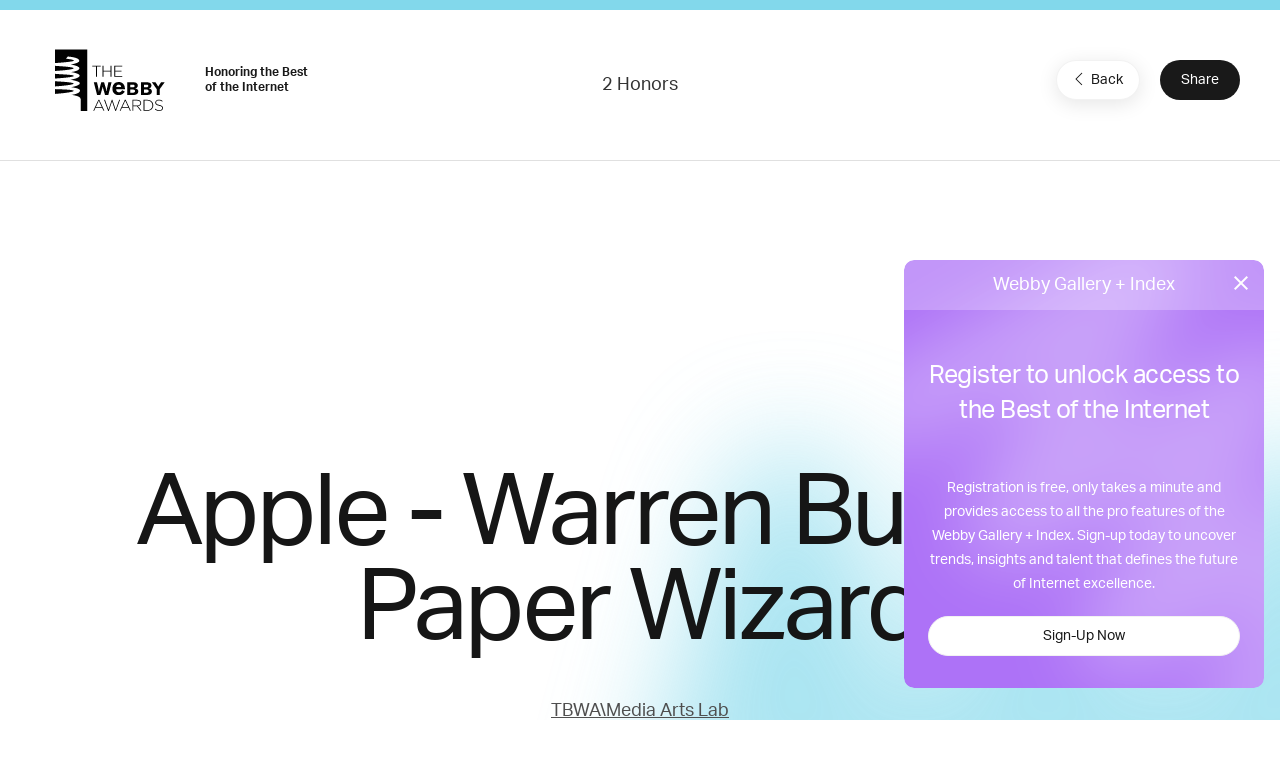

--- FILE ---
content_type: text/html; charset=utf-8
request_url: https://www.google.com/recaptcha/api2/anchor?ar=1&k=6LcC5f8qAAAAAN7E3g2z0N_EoPq3Vri8uXzTmFiO&co=aHR0cHM6Ly93aW5uZXJzLndlYmJ5YXdhcmRzLmNvbTo0NDM.&hl=en&v=PoyoqOPhxBO7pBk68S4YbpHZ&size=invisible&anchor-ms=20000&execute-ms=30000&cb=4r6weupiq0px
body_size: 48548
content:
<!DOCTYPE HTML><html dir="ltr" lang="en"><head><meta http-equiv="Content-Type" content="text/html; charset=UTF-8">
<meta http-equiv="X-UA-Compatible" content="IE=edge">
<title>reCAPTCHA</title>
<style type="text/css">
/* cyrillic-ext */
@font-face {
  font-family: 'Roboto';
  font-style: normal;
  font-weight: 400;
  font-stretch: 100%;
  src: url(//fonts.gstatic.com/s/roboto/v48/KFO7CnqEu92Fr1ME7kSn66aGLdTylUAMa3GUBHMdazTgWw.woff2) format('woff2');
  unicode-range: U+0460-052F, U+1C80-1C8A, U+20B4, U+2DE0-2DFF, U+A640-A69F, U+FE2E-FE2F;
}
/* cyrillic */
@font-face {
  font-family: 'Roboto';
  font-style: normal;
  font-weight: 400;
  font-stretch: 100%;
  src: url(//fonts.gstatic.com/s/roboto/v48/KFO7CnqEu92Fr1ME7kSn66aGLdTylUAMa3iUBHMdazTgWw.woff2) format('woff2');
  unicode-range: U+0301, U+0400-045F, U+0490-0491, U+04B0-04B1, U+2116;
}
/* greek-ext */
@font-face {
  font-family: 'Roboto';
  font-style: normal;
  font-weight: 400;
  font-stretch: 100%;
  src: url(//fonts.gstatic.com/s/roboto/v48/KFO7CnqEu92Fr1ME7kSn66aGLdTylUAMa3CUBHMdazTgWw.woff2) format('woff2');
  unicode-range: U+1F00-1FFF;
}
/* greek */
@font-face {
  font-family: 'Roboto';
  font-style: normal;
  font-weight: 400;
  font-stretch: 100%;
  src: url(//fonts.gstatic.com/s/roboto/v48/KFO7CnqEu92Fr1ME7kSn66aGLdTylUAMa3-UBHMdazTgWw.woff2) format('woff2');
  unicode-range: U+0370-0377, U+037A-037F, U+0384-038A, U+038C, U+038E-03A1, U+03A3-03FF;
}
/* math */
@font-face {
  font-family: 'Roboto';
  font-style: normal;
  font-weight: 400;
  font-stretch: 100%;
  src: url(//fonts.gstatic.com/s/roboto/v48/KFO7CnqEu92Fr1ME7kSn66aGLdTylUAMawCUBHMdazTgWw.woff2) format('woff2');
  unicode-range: U+0302-0303, U+0305, U+0307-0308, U+0310, U+0312, U+0315, U+031A, U+0326-0327, U+032C, U+032F-0330, U+0332-0333, U+0338, U+033A, U+0346, U+034D, U+0391-03A1, U+03A3-03A9, U+03B1-03C9, U+03D1, U+03D5-03D6, U+03F0-03F1, U+03F4-03F5, U+2016-2017, U+2034-2038, U+203C, U+2040, U+2043, U+2047, U+2050, U+2057, U+205F, U+2070-2071, U+2074-208E, U+2090-209C, U+20D0-20DC, U+20E1, U+20E5-20EF, U+2100-2112, U+2114-2115, U+2117-2121, U+2123-214F, U+2190, U+2192, U+2194-21AE, U+21B0-21E5, U+21F1-21F2, U+21F4-2211, U+2213-2214, U+2216-22FF, U+2308-230B, U+2310, U+2319, U+231C-2321, U+2336-237A, U+237C, U+2395, U+239B-23B7, U+23D0, U+23DC-23E1, U+2474-2475, U+25AF, U+25B3, U+25B7, U+25BD, U+25C1, U+25CA, U+25CC, U+25FB, U+266D-266F, U+27C0-27FF, U+2900-2AFF, U+2B0E-2B11, U+2B30-2B4C, U+2BFE, U+3030, U+FF5B, U+FF5D, U+1D400-1D7FF, U+1EE00-1EEFF;
}
/* symbols */
@font-face {
  font-family: 'Roboto';
  font-style: normal;
  font-weight: 400;
  font-stretch: 100%;
  src: url(//fonts.gstatic.com/s/roboto/v48/KFO7CnqEu92Fr1ME7kSn66aGLdTylUAMaxKUBHMdazTgWw.woff2) format('woff2');
  unicode-range: U+0001-000C, U+000E-001F, U+007F-009F, U+20DD-20E0, U+20E2-20E4, U+2150-218F, U+2190, U+2192, U+2194-2199, U+21AF, U+21E6-21F0, U+21F3, U+2218-2219, U+2299, U+22C4-22C6, U+2300-243F, U+2440-244A, U+2460-24FF, U+25A0-27BF, U+2800-28FF, U+2921-2922, U+2981, U+29BF, U+29EB, U+2B00-2BFF, U+4DC0-4DFF, U+FFF9-FFFB, U+10140-1018E, U+10190-1019C, U+101A0, U+101D0-101FD, U+102E0-102FB, U+10E60-10E7E, U+1D2C0-1D2D3, U+1D2E0-1D37F, U+1F000-1F0FF, U+1F100-1F1AD, U+1F1E6-1F1FF, U+1F30D-1F30F, U+1F315, U+1F31C, U+1F31E, U+1F320-1F32C, U+1F336, U+1F378, U+1F37D, U+1F382, U+1F393-1F39F, U+1F3A7-1F3A8, U+1F3AC-1F3AF, U+1F3C2, U+1F3C4-1F3C6, U+1F3CA-1F3CE, U+1F3D4-1F3E0, U+1F3ED, U+1F3F1-1F3F3, U+1F3F5-1F3F7, U+1F408, U+1F415, U+1F41F, U+1F426, U+1F43F, U+1F441-1F442, U+1F444, U+1F446-1F449, U+1F44C-1F44E, U+1F453, U+1F46A, U+1F47D, U+1F4A3, U+1F4B0, U+1F4B3, U+1F4B9, U+1F4BB, U+1F4BF, U+1F4C8-1F4CB, U+1F4D6, U+1F4DA, U+1F4DF, U+1F4E3-1F4E6, U+1F4EA-1F4ED, U+1F4F7, U+1F4F9-1F4FB, U+1F4FD-1F4FE, U+1F503, U+1F507-1F50B, U+1F50D, U+1F512-1F513, U+1F53E-1F54A, U+1F54F-1F5FA, U+1F610, U+1F650-1F67F, U+1F687, U+1F68D, U+1F691, U+1F694, U+1F698, U+1F6AD, U+1F6B2, U+1F6B9-1F6BA, U+1F6BC, U+1F6C6-1F6CF, U+1F6D3-1F6D7, U+1F6E0-1F6EA, U+1F6F0-1F6F3, U+1F6F7-1F6FC, U+1F700-1F7FF, U+1F800-1F80B, U+1F810-1F847, U+1F850-1F859, U+1F860-1F887, U+1F890-1F8AD, U+1F8B0-1F8BB, U+1F8C0-1F8C1, U+1F900-1F90B, U+1F93B, U+1F946, U+1F984, U+1F996, U+1F9E9, U+1FA00-1FA6F, U+1FA70-1FA7C, U+1FA80-1FA89, U+1FA8F-1FAC6, U+1FACE-1FADC, U+1FADF-1FAE9, U+1FAF0-1FAF8, U+1FB00-1FBFF;
}
/* vietnamese */
@font-face {
  font-family: 'Roboto';
  font-style: normal;
  font-weight: 400;
  font-stretch: 100%;
  src: url(//fonts.gstatic.com/s/roboto/v48/KFO7CnqEu92Fr1ME7kSn66aGLdTylUAMa3OUBHMdazTgWw.woff2) format('woff2');
  unicode-range: U+0102-0103, U+0110-0111, U+0128-0129, U+0168-0169, U+01A0-01A1, U+01AF-01B0, U+0300-0301, U+0303-0304, U+0308-0309, U+0323, U+0329, U+1EA0-1EF9, U+20AB;
}
/* latin-ext */
@font-face {
  font-family: 'Roboto';
  font-style: normal;
  font-weight: 400;
  font-stretch: 100%;
  src: url(//fonts.gstatic.com/s/roboto/v48/KFO7CnqEu92Fr1ME7kSn66aGLdTylUAMa3KUBHMdazTgWw.woff2) format('woff2');
  unicode-range: U+0100-02BA, U+02BD-02C5, U+02C7-02CC, U+02CE-02D7, U+02DD-02FF, U+0304, U+0308, U+0329, U+1D00-1DBF, U+1E00-1E9F, U+1EF2-1EFF, U+2020, U+20A0-20AB, U+20AD-20C0, U+2113, U+2C60-2C7F, U+A720-A7FF;
}
/* latin */
@font-face {
  font-family: 'Roboto';
  font-style: normal;
  font-weight: 400;
  font-stretch: 100%;
  src: url(//fonts.gstatic.com/s/roboto/v48/KFO7CnqEu92Fr1ME7kSn66aGLdTylUAMa3yUBHMdazQ.woff2) format('woff2');
  unicode-range: U+0000-00FF, U+0131, U+0152-0153, U+02BB-02BC, U+02C6, U+02DA, U+02DC, U+0304, U+0308, U+0329, U+2000-206F, U+20AC, U+2122, U+2191, U+2193, U+2212, U+2215, U+FEFF, U+FFFD;
}
/* cyrillic-ext */
@font-face {
  font-family: 'Roboto';
  font-style: normal;
  font-weight: 500;
  font-stretch: 100%;
  src: url(//fonts.gstatic.com/s/roboto/v48/KFO7CnqEu92Fr1ME7kSn66aGLdTylUAMa3GUBHMdazTgWw.woff2) format('woff2');
  unicode-range: U+0460-052F, U+1C80-1C8A, U+20B4, U+2DE0-2DFF, U+A640-A69F, U+FE2E-FE2F;
}
/* cyrillic */
@font-face {
  font-family: 'Roboto';
  font-style: normal;
  font-weight: 500;
  font-stretch: 100%;
  src: url(//fonts.gstatic.com/s/roboto/v48/KFO7CnqEu92Fr1ME7kSn66aGLdTylUAMa3iUBHMdazTgWw.woff2) format('woff2');
  unicode-range: U+0301, U+0400-045F, U+0490-0491, U+04B0-04B1, U+2116;
}
/* greek-ext */
@font-face {
  font-family: 'Roboto';
  font-style: normal;
  font-weight: 500;
  font-stretch: 100%;
  src: url(//fonts.gstatic.com/s/roboto/v48/KFO7CnqEu92Fr1ME7kSn66aGLdTylUAMa3CUBHMdazTgWw.woff2) format('woff2');
  unicode-range: U+1F00-1FFF;
}
/* greek */
@font-face {
  font-family: 'Roboto';
  font-style: normal;
  font-weight: 500;
  font-stretch: 100%;
  src: url(//fonts.gstatic.com/s/roboto/v48/KFO7CnqEu92Fr1ME7kSn66aGLdTylUAMa3-UBHMdazTgWw.woff2) format('woff2');
  unicode-range: U+0370-0377, U+037A-037F, U+0384-038A, U+038C, U+038E-03A1, U+03A3-03FF;
}
/* math */
@font-face {
  font-family: 'Roboto';
  font-style: normal;
  font-weight: 500;
  font-stretch: 100%;
  src: url(//fonts.gstatic.com/s/roboto/v48/KFO7CnqEu92Fr1ME7kSn66aGLdTylUAMawCUBHMdazTgWw.woff2) format('woff2');
  unicode-range: U+0302-0303, U+0305, U+0307-0308, U+0310, U+0312, U+0315, U+031A, U+0326-0327, U+032C, U+032F-0330, U+0332-0333, U+0338, U+033A, U+0346, U+034D, U+0391-03A1, U+03A3-03A9, U+03B1-03C9, U+03D1, U+03D5-03D6, U+03F0-03F1, U+03F4-03F5, U+2016-2017, U+2034-2038, U+203C, U+2040, U+2043, U+2047, U+2050, U+2057, U+205F, U+2070-2071, U+2074-208E, U+2090-209C, U+20D0-20DC, U+20E1, U+20E5-20EF, U+2100-2112, U+2114-2115, U+2117-2121, U+2123-214F, U+2190, U+2192, U+2194-21AE, U+21B0-21E5, U+21F1-21F2, U+21F4-2211, U+2213-2214, U+2216-22FF, U+2308-230B, U+2310, U+2319, U+231C-2321, U+2336-237A, U+237C, U+2395, U+239B-23B7, U+23D0, U+23DC-23E1, U+2474-2475, U+25AF, U+25B3, U+25B7, U+25BD, U+25C1, U+25CA, U+25CC, U+25FB, U+266D-266F, U+27C0-27FF, U+2900-2AFF, U+2B0E-2B11, U+2B30-2B4C, U+2BFE, U+3030, U+FF5B, U+FF5D, U+1D400-1D7FF, U+1EE00-1EEFF;
}
/* symbols */
@font-face {
  font-family: 'Roboto';
  font-style: normal;
  font-weight: 500;
  font-stretch: 100%;
  src: url(//fonts.gstatic.com/s/roboto/v48/KFO7CnqEu92Fr1ME7kSn66aGLdTylUAMaxKUBHMdazTgWw.woff2) format('woff2');
  unicode-range: U+0001-000C, U+000E-001F, U+007F-009F, U+20DD-20E0, U+20E2-20E4, U+2150-218F, U+2190, U+2192, U+2194-2199, U+21AF, U+21E6-21F0, U+21F3, U+2218-2219, U+2299, U+22C4-22C6, U+2300-243F, U+2440-244A, U+2460-24FF, U+25A0-27BF, U+2800-28FF, U+2921-2922, U+2981, U+29BF, U+29EB, U+2B00-2BFF, U+4DC0-4DFF, U+FFF9-FFFB, U+10140-1018E, U+10190-1019C, U+101A0, U+101D0-101FD, U+102E0-102FB, U+10E60-10E7E, U+1D2C0-1D2D3, U+1D2E0-1D37F, U+1F000-1F0FF, U+1F100-1F1AD, U+1F1E6-1F1FF, U+1F30D-1F30F, U+1F315, U+1F31C, U+1F31E, U+1F320-1F32C, U+1F336, U+1F378, U+1F37D, U+1F382, U+1F393-1F39F, U+1F3A7-1F3A8, U+1F3AC-1F3AF, U+1F3C2, U+1F3C4-1F3C6, U+1F3CA-1F3CE, U+1F3D4-1F3E0, U+1F3ED, U+1F3F1-1F3F3, U+1F3F5-1F3F7, U+1F408, U+1F415, U+1F41F, U+1F426, U+1F43F, U+1F441-1F442, U+1F444, U+1F446-1F449, U+1F44C-1F44E, U+1F453, U+1F46A, U+1F47D, U+1F4A3, U+1F4B0, U+1F4B3, U+1F4B9, U+1F4BB, U+1F4BF, U+1F4C8-1F4CB, U+1F4D6, U+1F4DA, U+1F4DF, U+1F4E3-1F4E6, U+1F4EA-1F4ED, U+1F4F7, U+1F4F9-1F4FB, U+1F4FD-1F4FE, U+1F503, U+1F507-1F50B, U+1F50D, U+1F512-1F513, U+1F53E-1F54A, U+1F54F-1F5FA, U+1F610, U+1F650-1F67F, U+1F687, U+1F68D, U+1F691, U+1F694, U+1F698, U+1F6AD, U+1F6B2, U+1F6B9-1F6BA, U+1F6BC, U+1F6C6-1F6CF, U+1F6D3-1F6D7, U+1F6E0-1F6EA, U+1F6F0-1F6F3, U+1F6F7-1F6FC, U+1F700-1F7FF, U+1F800-1F80B, U+1F810-1F847, U+1F850-1F859, U+1F860-1F887, U+1F890-1F8AD, U+1F8B0-1F8BB, U+1F8C0-1F8C1, U+1F900-1F90B, U+1F93B, U+1F946, U+1F984, U+1F996, U+1F9E9, U+1FA00-1FA6F, U+1FA70-1FA7C, U+1FA80-1FA89, U+1FA8F-1FAC6, U+1FACE-1FADC, U+1FADF-1FAE9, U+1FAF0-1FAF8, U+1FB00-1FBFF;
}
/* vietnamese */
@font-face {
  font-family: 'Roboto';
  font-style: normal;
  font-weight: 500;
  font-stretch: 100%;
  src: url(//fonts.gstatic.com/s/roboto/v48/KFO7CnqEu92Fr1ME7kSn66aGLdTylUAMa3OUBHMdazTgWw.woff2) format('woff2');
  unicode-range: U+0102-0103, U+0110-0111, U+0128-0129, U+0168-0169, U+01A0-01A1, U+01AF-01B0, U+0300-0301, U+0303-0304, U+0308-0309, U+0323, U+0329, U+1EA0-1EF9, U+20AB;
}
/* latin-ext */
@font-face {
  font-family: 'Roboto';
  font-style: normal;
  font-weight: 500;
  font-stretch: 100%;
  src: url(//fonts.gstatic.com/s/roboto/v48/KFO7CnqEu92Fr1ME7kSn66aGLdTylUAMa3KUBHMdazTgWw.woff2) format('woff2');
  unicode-range: U+0100-02BA, U+02BD-02C5, U+02C7-02CC, U+02CE-02D7, U+02DD-02FF, U+0304, U+0308, U+0329, U+1D00-1DBF, U+1E00-1E9F, U+1EF2-1EFF, U+2020, U+20A0-20AB, U+20AD-20C0, U+2113, U+2C60-2C7F, U+A720-A7FF;
}
/* latin */
@font-face {
  font-family: 'Roboto';
  font-style: normal;
  font-weight: 500;
  font-stretch: 100%;
  src: url(//fonts.gstatic.com/s/roboto/v48/KFO7CnqEu92Fr1ME7kSn66aGLdTylUAMa3yUBHMdazQ.woff2) format('woff2');
  unicode-range: U+0000-00FF, U+0131, U+0152-0153, U+02BB-02BC, U+02C6, U+02DA, U+02DC, U+0304, U+0308, U+0329, U+2000-206F, U+20AC, U+2122, U+2191, U+2193, U+2212, U+2215, U+FEFF, U+FFFD;
}
/* cyrillic-ext */
@font-face {
  font-family: 'Roboto';
  font-style: normal;
  font-weight: 900;
  font-stretch: 100%;
  src: url(//fonts.gstatic.com/s/roboto/v48/KFO7CnqEu92Fr1ME7kSn66aGLdTylUAMa3GUBHMdazTgWw.woff2) format('woff2');
  unicode-range: U+0460-052F, U+1C80-1C8A, U+20B4, U+2DE0-2DFF, U+A640-A69F, U+FE2E-FE2F;
}
/* cyrillic */
@font-face {
  font-family: 'Roboto';
  font-style: normal;
  font-weight: 900;
  font-stretch: 100%;
  src: url(//fonts.gstatic.com/s/roboto/v48/KFO7CnqEu92Fr1ME7kSn66aGLdTylUAMa3iUBHMdazTgWw.woff2) format('woff2');
  unicode-range: U+0301, U+0400-045F, U+0490-0491, U+04B0-04B1, U+2116;
}
/* greek-ext */
@font-face {
  font-family: 'Roboto';
  font-style: normal;
  font-weight: 900;
  font-stretch: 100%;
  src: url(//fonts.gstatic.com/s/roboto/v48/KFO7CnqEu92Fr1ME7kSn66aGLdTylUAMa3CUBHMdazTgWw.woff2) format('woff2');
  unicode-range: U+1F00-1FFF;
}
/* greek */
@font-face {
  font-family: 'Roboto';
  font-style: normal;
  font-weight: 900;
  font-stretch: 100%;
  src: url(//fonts.gstatic.com/s/roboto/v48/KFO7CnqEu92Fr1ME7kSn66aGLdTylUAMa3-UBHMdazTgWw.woff2) format('woff2');
  unicode-range: U+0370-0377, U+037A-037F, U+0384-038A, U+038C, U+038E-03A1, U+03A3-03FF;
}
/* math */
@font-face {
  font-family: 'Roboto';
  font-style: normal;
  font-weight: 900;
  font-stretch: 100%;
  src: url(//fonts.gstatic.com/s/roboto/v48/KFO7CnqEu92Fr1ME7kSn66aGLdTylUAMawCUBHMdazTgWw.woff2) format('woff2');
  unicode-range: U+0302-0303, U+0305, U+0307-0308, U+0310, U+0312, U+0315, U+031A, U+0326-0327, U+032C, U+032F-0330, U+0332-0333, U+0338, U+033A, U+0346, U+034D, U+0391-03A1, U+03A3-03A9, U+03B1-03C9, U+03D1, U+03D5-03D6, U+03F0-03F1, U+03F4-03F5, U+2016-2017, U+2034-2038, U+203C, U+2040, U+2043, U+2047, U+2050, U+2057, U+205F, U+2070-2071, U+2074-208E, U+2090-209C, U+20D0-20DC, U+20E1, U+20E5-20EF, U+2100-2112, U+2114-2115, U+2117-2121, U+2123-214F, U+2190, U+2192, U+2194-21AE, U+21B0-21E5, U+21F1-21F2, U+21F4-2211, U+2213-2214, U+2216-22FF, U+2308-230B, U+2310, U+2319, U+231C-2321, U+2336-237A, U+237C, U+2395, U+239B-23B7, U+23D0, U+23DC-23E1, U+2474-2475, U+25AF, U+25B3, U+25B7, U+25BD, U+25C1, U+25CA, U+25CC, U+25FB, U+266D-266F, U+27C0-27FF, U+2900-2AFF, U+2B0E-2B11, U+2B30-2B4C, U+2BFE, U+3030, U+FF5B, U+FF5D, U+1D400-1D7FF, U+1EE00-1EEFF;
}
/* symbols */
@font-face {
  font-family: 'Roboto';
  font-style: normal;
  font-weight: 900;
  font-stretch: 100%;
  src: url(//fonts.gstatic.com/s/roboto/v48/KFO7CnqEu92Fr1ME7kSn66aGLdTylUAMaxKUBHMdazTgWw.woff2) format('woff2');
  unicode-range: U+0001-000C, U+000E-001F, U+007F-009F, U+20DD-20E0, U+20E2-20E4, U+2150-218F, U+2190, U+2192, U+2194-2199, U+21AF, U+21E6-21F0, U+21F3, U+2218-2219, U+2299, U+22C4-22C6, U+2300-243F, U+2440-244A, U+2460-24FF, U+25A0-27BF, U+2800-28FF, U+2921-2922, U+2981, U+29BF, U+29EB, U+2B00-2BFF, U+4DC0-4DFF, U+FFF9-FFFB, U+10140-1018E, U+10190-1019C, U+101A0, U+101D0-101FD, U+102E0-102FB, U+10E60-10E7E, U+1D2C0-1D2D3, U+1D2E0-1D37F, U+1F000-1F0FF, U+1F100-1F1AD, U+1F1E6-1F1FF, U+1F30D-1F30F, U+1F315, U+1F31C, U+1F31E, U+1F320-1F32C, U+1F336, U+1F378, U+1F37D, U+1F382, U+1F393-1F39F, U+1F3A7-1F3A8, U+1F3AC-1F3AF, U+1F3C2, U+1F3C4-1F3C6, U+1F3CA-1F3CE, U+1F3D4-1F3E0, U+1F3ED, U+1F3F1-1F3F3, U+1F3F5-1F3F7, U+1F408, U+1F415, U+1F41F, U+1F426, U+1F43F, U+1F441-1F442, U+1F444, U+1F446-1F449, U+1F44C-1F44E, U+1F453, U+1F46A, U+1F47D, U+1F4A3, U+1F4B0, U+1F4B3, U+1F4B9, U+1F4BB, U+1F4BF, U+1F4C8-1F4CB, U+1F4D6, U+1F4DA, U+1F4DF, U+1F4E3-1F4E6, U+1F4EA-1F4ED, U+1F4F7, U+1F4F9-1F4FB, U+1F4FD-1F4FE, U+1F503, U+1F507-1F50B, U+1F50D, U+1F512-1F513, U+1F53E-1F54A, U+1F54F-1F5FA, U+1F610, U+1F650-1F67F, U+1F687, U+1F68D, U+1F691, U+1F694, U+1F698, U+1F6AD, U+1F6B2, U+1F6B9-1F6BA, U+1F6BC, U+1F6C6-1F6CF, U+1F6D3-1F6D7, U+1F6E0-1F6EA, U+1F6F0-1F6F3, U+1F6F7-1F6FC, U+1F700-1F7FF, U+1F800-1F80B, U+1F810-1F847, U+1F850-1F859, U+1F860-1F887, U+1F890-1F8AD, U+1F8B0-1F8BB, U+1F8C0-1F8C1, U+1F900-1F90B, U+1F93B, U+1F946, U+1F984, U+1F996, U+1F9E9, U+1FA00-1FA6F, U+1FA70-1FA7C, U+1FA80-1FA89, U+1FA8F-1FAC6, U+1FACE-1FADC, U+1FADF-1FAE9, U+1FAF0-1FAF8, U+1FB00-1FBFF;
}
/* vietnamese */
@font-face {
  font-family: 'Roboto';
  font-style: normal;
  font-weight: 900;
  font-stretch: 100%;
  src: url(//fonts.gstatic.com/s/roboto/v48/KFO7CnqEu92Fr1ME7kSn66aGLdTylUAMa3OUBHMdazTgWw.woff2) format('woff2');
  unicode-range: U+0102-0103, U+0110-0111, U+0128-0129, U+0168-0169, U+01A0-01A1, U+01AF-01B0, U+0300-0301, U+0303-0304, U+0308-0309, U+0323, U+0329, U+1EA0-1EF9, U+20AB;
}
/* latin-ext */
@font-face {
  font-family: 'Roboto';
  font-style: normal;
  font-weight: 900;
  font-stretch: 100%;
  src: url(//fonts.gstatic.com/s/roboto/v48/KFO7CnqEu92Fr1ME7kSn66aGLdTylUAMa3KUBHMdazTgWw.woff2) format('woff2');
  unicode-range: U+0100-02BA, U+02BD-02C5, U+02C7-02CC, U+02CE-02D7, U+02DD-02FF, U+0304, U+0308, U+0329, U+1D00-1DBF, U+1E00-1E9F, U+1EF2-1EFF, U+2020, U+20A0-20AB, U+20AD-20C0, U+2113, U+2C60-2C7F, U+A720-A7FF;
}
/* latin */
@font-face {
  font-family: 'Roboto';
  font-style: normal;
  font-weight: 900;
  font-stretch: 100%;
  src: url(//fonts.gstatic.com/s/roboto/v48/KFO7CnqEu92Fr1ME7kSn66aGLdTylUAMa3yUBHMdazQ.woff2) format('woff2');
  unicode-range: U+0000-00FF, U+0131, U+0152-0153, U+02BB-02BC, U+02C6, U+02DA, U+02DC, U+0304, U+0308, U+0329, U+2000-206F, U+20AC, U+2122, U+2191, U+2193, U+2212, U+2215, U+FEFF, U+FFFD;
}

</style>
<link rel="stylesheet" type="text/css" href="https://www.gstatic.com/recaptcha/releases/PoyoqOPhxBO7pBk68S4YbpHZ/styles__ltr.css">
<script nonce="CGuaaGk4uP1SuS78lQEPlg" type="text/javascript">window['__recaptcha_api'] = 'https://www.google.com/recaptcha/api2/';</script>
<script type="text/javascript" src="https://www.gstatic.com/recaptcha/releases/PoyoqOPhxBO7pBk68S4YbpHZ/recaptcha__en.js" nonce="CGuaaGk4uP1SuS78lQEPlg">
      
    </script></head>
<body><div id="rc-anchor-alert" class="rc-anchor-alert"></div>
<input type="hidden" id="recaptcha-token" value="[base64]">
<script type="text/javascript" nonce="CGuaaGk4uP1SuS78lQEPlg">
      recaptcha.anchor.Main.init("[\x22ainput\x22,[\x22bgdata\x22,\x22\x22,\[base64]/[base64]/[base64]/[base64]/[base64]/[base64]/[base64]/[base64]/[base64]/[base64]\\u003d\x22,\[base64]\x22,\[base64]/wqPDqcKLw7PChDpKEMOAZsOwcH/[base64]/ei7ClcObwrsPw4TDqMKPYx/ChjtAOlvDmMKMwpLDkFzDosOVOQnDk8OCJm5Rw4Vww77DocKcVULCssOnETseUcKuBRPDkBPDqMO0H13CjC06AMK7wr3CiMKDZMOSw4/CuTxTwrNlwrd3HQbCiMO5I8KOwptNMHZ0LztpMsKdCAJpTC/DgANJEipFwpTCvSTCpsKAw5zDocOgw44NER/ClsKSw5MTWjPDs8O3QhlNwrQYdF9FKsO5w67Dn8KXw5FGw6czTRHCiEBcFcKow7NUaMKsw6QQwp9LcMKewowtDQ81w5F+ZsKew7B6wp/ClsK8PF7CmMKeWisGw50iw61/czPCvMOfCkPDuT8GCDwDaBIYwqh8WjTDiwPDqcKhLjh3BMKRLMKSwrVeWhbDgFbCumI/w4gVUHLDoMOVwoTDrg3Dr8OKccOGw709GgB/Kh3DrQdCwrfDgMOuGzfDssK1LARdLcOAw7HDiMKYw6/CiBjCr8OeJ27ChsK8w4wzwovCnh3CpMOqM8Opw6oSO2ErwovChRh2bQHDgCUBUhArw7AZw6XDr8ONw7UEKwcjOQobw4nDqGjClUkLHcKQCAfDqcOQdCHDjCHDgsKgXxRdc8Kuw4/DgRoZw6jCtMOVWsOuw7/CmcOMw7Ncw4jDqsKIYCzCu1tDwoXDksOzw7sqVzrDpcOxVcK7wq4+PcOcw5nCmcO8w5rDtsONPcO9wrbDr8KtSTA/ZAJ3Dm1Zwo9lYhBHL1MPV8KdHcOOYETCl8O/[base64]/BR3CuDhLTDYDwqQwUXF5bnhWW3RjKBMRw54yBUHCncK5YsOTw6LDszfDo8OMK8OQSkdQwqjDs8KybjwNwp4eZ8KBw5/CjxLDuMKZQzPCv8Khw4jDmsOLw6kWwqLCqsOtf1c5w6zCu3HCkC7CgngzYmBBTw0twqzCpsOqwqVMw4/[base64]/[base64]/DkV3CqE5Tw4/Ds8KWCRDDmnUPdzrCv2kjABhJaUvCtUN6wqU6woYsXg1zwo1mHMKjUcK2AcOswrfCk8KpwqnCjHDCuhtLw419w5kxDh/CunzCq2kvOMORw4kHcEbCuMOWTMKZLsKiY8K+OsOow6/DuULClw/DsldkMcK6RsOsE8OCw6dfCTN3w7x3dxxnZcOHSBs/CsKOR28Nw5TCgzs5FjxkC8OWwr43SXrCjcOLBsO2wqfDmiskUcOtw4c/XsObNjRFwrJ0QAzCkMOuOMOswprDnHTDizcbw4tYUsKUwpbCqkNRecODwqBVJcOhwrpjw4TCocKrLCHCosKASG3DvQQvw4ELCsKFRMOzPcK/wqwfw7bCiwp+w6kXwpoiw7YnwqZAcsKBF3R+wppIwpB/Hi7CocOJw7jCrRwrw5xmRsOMw4nDl8KldCNSw53CjnzCognDgMKNSTI+wrbDtG4wwqDCiT5bTW7DucOawqI7wo7CicOfwrApwo1eIsOuw5zCmGLCqsO/wrjCgsOPwr9Zw6MJHxnDsjx9wpBMw7xBJzrCtQAxP8O1akQXBXjDucKxwpfDp2TCisOZwqB4XsKZf8K6wogWwq7DnMKqdsOUw4AOwpNFw6VfXCfDgg9Dw40rw79vw6zDv8O+CcK/wpTCjD8Lw5YXesO/em3Ckzhyw4Uee05IwojCgmV+ZsKkZsOLdcKID8KrYBnCsFTDg8OcLcKBHxDDq1DDhcK2CcORw5JOG8KoDsKVwonCpsOhwoMKU8O+wqnDvw3Ck8O5w6PDvcKyJ0QbGC7DvmjDqQkdLcKHRQXCscO/wqwIEiBewqrCnMKmJjLComwAw7DClD8bbMK6fcKbw75SwrQORQ8awpbCuXHChMKfDmAhViAqHEvCgcOhbhjDlQXCh11gT8O+w4zDmsK7BRRiwokQwr3Ciyk/emXDoTwzwrpRwo9KXUliF8OzwqLCp8KIwr96w7rDsMOSCSPCusOGw4Vcw4fCim/CscKcAD7ChsOsw59Mw6lBwpLCmMKIw5wDw4bCgB7DhMODwrAyLhjDqMOGajfDkQMULgfDq8OvO8KEGcOGw7M/[base64]/DpcKvNMKACsKQcX7DjXrDi8Kfw5LCr1cQwo9sw6jDp8O6wphJwpTCocOGccKyXsOwP8K9E0PDtVskwoPCt24SXwDCl8K1UHFZFsO5AsKUw45URXvDs8Kte8OXdGrDlFrCkcOPw63ChntZwpctwoJ6w4PDvnDCscK1AU0XwoYKw7/DjcK6wrTDksOuwrBbw7PDlcKDwpfClsKLwrPDjTfCslRCDx0kworDvcOHw4IdVQQrXBbDhDwaIcKqw7Q/[base64]/Dn0YIIx/CrMKxAsKveT0eUMOhRk7Dv8OcWMKNwrzCpsKxaMKowrHCvTvDgybCrE3CocOSw5LDs8K5PXMZCHVXKjPCmsOAw6PChsKhwo7DjsO/QMKcPDFmI3Ivwpw7ScOCIgLDjcKAwoYrwpzDgFAZwq/Cn8KwwpTDlX/DkMOmwrLCtcOCwrxSwqN9LsKNwr7DrsK8M8ONHcOYwpfChMOWFFPCgjLDlkvClMKUw6Y5KktdRcOHwqkzMsK+wpXDmcOKTBLDpsOZfcOqwr3CqsK6EsK9KxQzXzTCr8OBWcK5T11Tw5/CrXkFIMOZPSdiwqnDj8O3cV/CmsKgw4xOOMKRScOMwohXw6tmQcOaw5s/bw4CQV91cnXClsK0AMKsGl7DuMKKB8KdYF4bwpnDt8O4QcKBch3DlMKaw4diDsKgw51mw44/VzVUNsOYIm3CjyjCtsOTL8OLCBDDosO6wqAyw50owrnDtMKdwqbDhXhZw4UswoJ/UMKlOsOuexgyPcKgw7vCiwpLVkXCusOzYRwgPsKeTEI8wo98ClzDt8KKcsOmfS3Dik7Cn2gFLcOuwpU1RygMZm/DuMONA2jCksOYwqIDEcKhwojDt8KNYsOKR8Kzw5DCusOfwrLDlAlgw5nClMKFSMKTRsKqc8KJA2PCi0XCs8OUM8OHJGUbw5taw6/Cp2bDkzAzIMOvS2jCnWESw7loMVzDuwXCu0nChWnDhcKfw7LDncO5w5PCvyLDvi7Dk8OBwrgHD8KQw5hqw4zCvUEWwop6NmvCo3DDnsOUwqErVzvCnivDoMOHVGTCpUU7HFw5w5cBCcKew6XCgcOrecOYPjpeaQk/woMSw6LCkMONHXJ3dsKdw6M1w49QU2sRNlbDscKRU1cSeibDg8Oow4bDvATCjcOXQTRUKiTDtcOfCxbCpMO2w4rCjFzDlSskJcO4wpVXw5jDpgoewoDDv3J+KcOnw7d/[base64]/wqctNBDCr2zCmMKCTmXCpcOmw53CiTzCvELCncKPwqtBC8OJdMOEw5/CsAjDridnwoHDuMOLT8O1w7/[base64]/A8OMR8KPEWw/w5Fxwqhxw542wr40wrjDryrDgsOTN8KQw4hZw4HCl8KbSMKkw4bDvA9QSCPCgxvCnMKeJcKAGsOdfBUSw41bw7TDn0EOwo/[base64]/w74twrVcG0tUdGNwHsK2eUPDu8KccMOjdcOCw5kHw7F3QS0oJMO/wqnDiS0vEMKdw6fCj8KTwqTDmA8hwq3DmWpLwrsSw756w6zDhsObw64paMKSJE0feBLCmC1Fw6tGAHFnw5nDlsKvw4nCvlsWw5nDmMOsBQfCnMOew5nDucOhwqXCmU7Du8OTdsOiF8KnwrbCh8KhwqLCucKUw4/CqcKrwoIYeQdGw5LDpmDCgnlPYcKkIcK5wrDClcKbw6tpwqrDgMKFw4U0EQlrVXVZwplWwp3DusKYQcOXOgHCqMOQw4bDjcOEPcObbsOAG8KMecKjYAPDhwfCvVLDvV3ChsOfDBLDkFjDmsKtw4lywp3DmREvwp7DrsOEfMKObkAWVVIrwpg/fcKEw6PDomRcC8Kvwrl1wq8HEnDCq3xBaVEgHzvCs1ZIZifDrS/[base64]/DnC3DjjxyPsO8f8KYw7XDqUXDr8OUwo3DhETDpHrDslbCiMKKw5dqw7ohJEZVCMOEwojClwHCsMOSwpnCh2hKW2VnTTbDqBdXw4TDmnZiwoFAH0XCmsKYw6LDhMOsbUfCuUnCtsKNEsOuF3wpwqjDisOwwp/CrlNgBsOVFcOQwofCqmvChz3Dt0HDmjLDkQd/CcKcGXYlGyYYw4lxP8OqwrQFYcKeMB4gQn/CnSPCisK4CiTCi1csecKMdnTDicKfdljDhcOwEsOyLix9w7LDnsKlJjnCvsObLEjDj3Nmwr8PwrQwwqkqwptwwok9aC/DjTfDl8KQDAktYxbCgMOpw6oUH2LDrsO8cibDqj/[base64]/DgcKSwqMUw6ApwpHDqGFLbsKoEMOcT1/CqFIewrvDl8OWwrUswqJiVMOvw5YDw6kFwoYHYcKqw6jDqsKFI8OuL0HDlGs5wrnCukPDn8KDw6RKBsKRw4bDghYzGwfDtD5pTkXDm2Myw7rDisOww5peYzc+K8OCwo/Dp8OLNMKzw5oJwrQofMOQwqsjSsKQKkQ4J0xUwpDCrcO/wpPCq8OaGwAtwqUHS8KMSSzCmGnCt8KwwogVI14RwrlGw4xTOcOmLcOjw5g5Wi5hQxfDm8OWZcOSZ8OxM8OQw4ZjwpNPwpfDicKSwq0ufGPCl8K/wowOI2/CuMOzwqrCrsOdw5RJwoMRYm7DrSfCkxvCssKEw5fCkh9acMK+wqzCvGBMG2rClyoXw75/DMKpdGd9UEXDvm5sw61NwqjDqA/Ch28jwqJnA27Cn1fCiMOqwpBWNX/DjsKHwp3Cq8OgwpQRScOgYh/Ci8OJBS52w78rfzJAa8OCBMKgC0fDt2k/[base64]/YFHDoCLDqsOyw7YJwr52T1Rfw6A2w4LCuRjCiHpYP8OUJmMdwplSbMKpPsOmw4/[base64]/[base64]/DqcKsY8KNEsOyw6vCg8KOwowiwrHCjmvCqBlZe11CUljDoUfDpcOId8OIw6/ChMKUw6fCl8OKwrV+WRg7LBxvaEofb8O4wqfChSnDrUUwwrVLw4/DnMO1w5w6w7vCmcKjXCI7wp8kQcKPUCLDm8O5IMKYYBVmw6bDgADDm8O+UScbL8OXw6zDq0YAw5jDlMOUw5kGw4TDoFtaH8K/[base64]/CncO7wqQeVMO/w7xbw5DCnCxCw4lrVUtDOcOEwpN7wr3Co8K4w7pod8OLDcORccKzGngcw4gRw6rDj8OywrHCth3Cr0JDO1Byw5nCgxcyw45SScKrw7NwCMO0NRdQQAJ2YsK6wrjChwknDcK7wq9/[base64]/Ci8OswqR9wqbDvVheOMK4w4BqJBbCt8O3w5nDmHfDtCnDr8KZw7V/dwVTw7EewrDDscKowocCwpnCkRsnwp7CosOyJx1VwpZxw7Uhw4Iswr0BCcOywpdGZm01MVnCrQwwA1sqwrLCsUBkLm3DhjDDi8K1B8OlSwbDmEF1F8O0wrjDqwAcwqTCth/DrcKxecKlb3Y/X8OVwpYRw51GcsOyRMK1HyDDjcOEU0Ihw4PCgTlpb8OBw5TCmMKOwpPDpsKZwqldw4YMw6Naw6tmwpHCv3BIw7FtECnDrMOYVsKyw4p2w5XDgCt+w4pBw7/Dul3DsiHCjcKEwpVcO8OqOcKIBjnCq8KQXsK3w7F0wpjDqxFqwpQ6KWHDoCR0w5gBIRZfQUrCs8K3woLDmsOkfSBzw4XCq0EVScOuOkhlwpxpw4/Cqh3CnmzCsR/CnsOzwp9Rw69awr/CjMO9HcOXfBrCgMKnwq4aw4lIw7tNwr9Ow4gxwplFw55/IF1fw4cbBGwSUj/[base64]/DsH5gZsKFwrpbwozCmwrCr393XRc5w5TDh8Ohwolww6Z/wojDtMK3FBjCtsK8wr9kwrYpD8O9VA3Cr8KlwoTCqcOUw7zDrmMOwqTDsxUlwqc2XwDCucOsKjRKXgsQAMOsWsOXJWxGGcK+wqTDgGg0wpc4BVXDoTVfw7zCjXDDnsKaBwNhw4/CtVJ+wp7CmC5rbSDDhj7DkjTDssKIwoTDpcOsLHjDhivCl8OjOTdlw63CrklBwqtlQMKUMMOOfEtKw4VEIcKoCGAWwqoGwp/[base64]/wq/DhsOMw5PCgcKQIgzCscOdRsKyw4lAUGFvHxrCksK7w6LDssK/wr/DrmhTInIKGC7Cl8OIUMOGD8O7w6bDu8OCw7ZESMKHNsKBw7TDm8KWwpXCj3pODMKyCkgpesKIwqhFR8KwC8Kjw4/Cr8OjbD10a03DpMOMJsKTDk9ud3zDu8KtMl8LY0c4woQxw4YCCcKNwpxow7/CtnhDa33CrcKcw5omw6YyJRASw5zDosKPNMKZfxPCg8O2w7DCr8KXw6PDusKSwqbChiHDhsKdwop9w7/[base64]/w6kMwqVZOHt1FkIcw6gvD8KCw6vDtQ8LZiTCsMKVVljCmsOAw5AKEQ9tAH7DjXTCjsK5wp3DlsKWJsO3w4Muw4zCl8KPC8O/W8OAJB5Fw5tTBMOHwpVzw6/Dk0rCtsKrZsKNwoPCv37DvybCjsKyZVxpwrweVQbCnk3DlTDCqMKrSgRGwp7DrmPCosObw7XDscKEKmEhLsOcw5DCq37Dr8KHBX5Dw5gowoLDn0PDrwZ7AcOXw4zCgMOaE0rDt8KnRA7Di8ODFyfCo8KZGVfCn0ZuAcKvFMONwoDDkcKZwrDCqH/[base64]/[base64]/DuMKGw5jDhMOqV8KTHCkJFsOnZFJHElMmwoRRw6nDrFnCsyHDmMKROw/[base64]/[base64]/DjcKjw7vDjsKfFiBJw5LDhjBYw70jahtaeBbChy7ClF3Cl8O6wr4gw4TDu8Ocw6dmPzY/[base64]/WgIEwohCW8OsC8K6wplXOG3Dt2JZXcO1GVTCgsKhGcKaX2DDmn3DlMOOehEjwrRewpPDlArDm0vCo2/Ci8Oewq/CqcKbJ8O4w7BOEMKpw40TwodeRsOpHQHCkQMFwojDncODw7TDk3jDnk7CthAeFcO4acO5DxXDn8Kew7xnw7p7QHTCn33CpcKgwprDs8Kcwr7DhMOAwrbCq3rClwwYCHTCjWhLwpTDrcOzVTopLFMow4/CssKdwoAWYcOrHsOYInMKwpTDgMOTwoPCosKYQTXCtsKZw6F7w5/[base64]/Fkh8bcKIw4pSSAlkwqt7wpdPwrzCv8KMw49KwrJfw4jCuHlMUMKgwqbCiMKtw53CjALCk8KTamhjw6piFsKgw7MMC03CiRDCiBIhw6DDnD3Dnk3Cq8KiYsOSw7t9wrzCjQfDoVrCuMKkKA7Cu8Oed8KewpzDtHNWe2jDv8OGPnvDuE45w4TDpsK4VT3DpMOhwoY4woY/JsKnCMKff1PCqG/CjCclwoVdJlnDvcKPw7fCtcObw6TDgMO7w5oowqBEwqDCoMKTwrHCssO/woMKw7TCgTPCq2x5w4vDnsO2w6nDncOxwrnCgcKAKGPCjsOpI0wQIMOwCMKnDyXCvMKQwqddw57DocOOwqfDlQ9ZS8KMBsOjwpPCrMKjFibCvgJHw7zDucKlwpnDvMKMwpU7woMGwrnDu8Opw6rDlsKlJcKlXBzDqMKlFcKQdG/[base64]/[base64]/CmXsza8KIw7fDicKxw4PCmMKEw6Z7wrBxw4PDgMKgfMKLwpzClUbDucK1JgvCgMOjwpYVEDjCjsKcNMOdIcKRw5zCscKBbUzDvnXCuMKdw5wcwpVtw4xDfl0HAxhuw4TDjB/Dsw1rTzJuw7cucRYsH8O7G1xZw7EzKAsuwpMFbcK3ccKCRBvDiUzDlcKIw4DDrHzCo8OhHyQ1TXfCp8Okw7jDsMO/HsORA8KIw4bCkWnDnMKBKk3CrsKCEcOTwqXCgcOYHSnDgHfDsnnDusOaVMO3ZsO0YsOrwo0bMMORwqbCicOtXnTCtwB/w7TCmUkXw5FCw5PDj8ODw7cJc8K1wr3Dl0bDmFjDtsK0Nm17ccObw6bDlcKhSlhzw4TDkMK2wpNqbMOOw63DnwtJw4zDlVQyw7PChxwAwp9vB8K2wpIsw6prdsOFOFXChxUeScOfwqzDksOsw5jDi8K2w6N8XBnCusO9wo/ChytqcsO3w4JAd8KawoVpEcKBw6/Dvwpgw5s1woDCiGVpXcOXwr7CqcOJcMKcwoTDhcKMSMOYwqjChAdVUUgScHDDuMO9w4dWI8OjIhxWw7XDumXDuk3DomcAY8KJw4pAVsK2wrNowrDDq8OyKz3Dl8KsY0fCs0vCicOdJ8OFw5fCrXgywovCncOdw5HDksK6wp3DlFtsC8O/f2VXw7TDrcKZwoPDrcOOwp3CqMKHwoA2w7htY8KJw5DDuDcKXlUGw4EhcMKawq7CvcKEw7FUwpDCtcOKMcORwofCqMOAZVPDqMKjwqsew742w45aWFY0wp9vG1M5O8KjSWvDsXIiBn5WwozDgcOdLcOuW8OKw5BYw4h8wrPCvsK7wrPCvMKNKA/[base64]/DrgfCi8Omw4nCjsK4wp1two9kAxNLRnh6w7bDo2nDkwLCjADCvsKhMA5/[base64]/CiT/[base64]/Co8OhVFXCtkfDvwvDo8OswoAdwoTDsyt/w5lJwrIPNMOGwoHDtxXDm8ORYMKkcA8FCsKqMFbCucOgHWZvMcKnc8Kxw4V7w4zCoj5yNMOhwoUMeTnDqMKpw57DmsKawpojw53CpXxrTcKdw79+IAzDn8Kse8Kmwp3DmMOiZMO2T8KcwpZ2V3Abwo/[base64]/CsVU0BMOLw613T23Dm0Riw606w6tvHATDrA4tw4HDg8KTwpR5N8Kvw6MQbh/CkjJNMF5FwoDCjcK2Vl8Lw5zDqcOswr/CjsOQMMKmw4HDt8OLw4h8w4TCocOVw4scwozCm8OLw6HDgjJGw6zDtj3CmMKTLmTCnR/[base64]/DpkgSw4V2wrctw7UAwo3CqRzCgzUXw5vCmTbCu8O4IRkGw7UBw70Vw69RLsKAwqlsOsKYwofCgsKJdMKMawh/w7bCi8K9ADN1Hl/DvsKswpbCqnbDljrCmcKFJDzClcOqwqvDtQQUKsORwrI/EGsPWcK8wrzCkRPDtH8EwoFSIsKoXDhBwo/DusOWRVl6QizDhsKzCF7CpSDCh8ObRsOBQmkXwphNRMKswq/Cty1OAcOlNcKBL0jCs8OXwo1sw67DjFvCucKhwrRHKQwBwp3CtcKEwoFHwo5iBcOURWRkwqHDj8K2EhHDsiDClyRaUcOvwoRdNcOMfWAzw7HDoBx2ZsKee8OhwpnDs8OmHcOpwqzDrhjCosOOVWQGV0oeekrCgA7Dh8KrNsKtKMOPF3jDt2oIfCo6RcO5w6xmwq/DhSY8W3ZJBMKAwrlpWTpiYSs/w5xWwq1wNEByUcKxw5VNw74XUXo/EUpvcQHCt8OGGUchwonDtsKHdMKIJGDDoT7DsB86SV/DrcKgY8OOScOWwpvCjkvDijMhwoTDnSHCl8KHwoECD8OWw5FEwoQ3wp/DrMK4w4vDjcKuZMO2NwxSAMOLZScDf8KpwqPCiTrCm8KIwprCkMOCVRjCthtrVcODGn7CkcOLB8KWS1/CucK1fsOYC8OZwp/[base64]/DosKNwo9iYFx/EMKPNsK6wrIGKsOmJsOJLsOYw7XDsVLCqlnDi8K1wq7CssKuwqFyYsONwpLDuUIbJBnChSIdw7cVw5Y/wqzChA3CqMKCw7rCoWN3wpfDusO/PwXDiMOUwolfw6nCmTlcwog0wrAswql0w6/CnsKrS8OGw7kkwpFGIMKvRcO6CS/[base64]/[base64]/[base64]/DvcKdw7zDr8OTwqRMQyTDizLCjng2wrJ/FcKJEcKAFk/DtMOswrwswrZ7d0rCqXjCsMKsDR97Hx8sF3HCmMKNwqwEw5TCiMK5woA0IwlwMQM0RcOjEcOsw5lva8Kow5sJw6xpw7/DniLDmBvCk8K8ZXMiwoPCjSZUw5LDsMKtw41Uw4UBCsKwwo4CJMK+w6Qww7rDicOgRsK9wo/DvMO5XsKRIMKLT8OPGR/Cuk7DtgtMw7PCmhtaJlPCiMOkCsOrw6VLwrAmdsOBwr3DlcKcfRnDow4mw6rDtzXCgVAiwpkHw53ClVJ9XioIwoLDqWtcw4HDqsK4woBRwrs1w6PDgMKFZhBiFybCnisNUsOyDsOHQE/CucO+RA1Yw57Du8ORw7LCrFzDmsKaElUhwo9NwrPCk0nDvsOWw4PCrsKnwrTDu8Oowrl8b8OJGl5mw4Q5C3h+wo0XwrHCvcOMw6pjD8K+f8OcHcK7SUnCiWzDoBMlw6vDqMOefE0QfHnDjwJgPV/CvMKtbU/[base64]/BTDCi1hPe8KKLsKYN8OKw6nDkcKnD3Ufw7zCs8OLw40YBDJLGEHCqCBBw5zCncKbUVLCqX1nPVDDul7DrsOdJBFFKwvDpm5hwq8dwrjCrsKewo/DoUrCvsKBAsOFwqfCkxosw6zCm3zDjwMIcHPCoi1vwqFFBsOVw4Fzw4xkw6d+w7gGwqAVC8O4w6lJw6fDoScYNwrCtcKfScOSP8Obwoo3KMOzfQHDvVoqwpXCmDbDv2RIwq1gw70YXwEJMV/CnxbDn8KLO8OIZUTDgMKyw48wGnxpwqDCo8OLZTLDhDx/w7DDjsK8wr7CpMKKasOUVkR/TyhYwpEMwrpow4F3wo7DsG3DvFnCpxdyw4PDvWAnw4AqYlxBw4/CuTHDtcOGPD5KOmTDpEXCjMKHb37CnsO5w5loLT0Awqg6Y8KoE8Kfwp5Ww7A0ScOrdMKMwpBQwqzDvxfCt8K/woQIc8K2w6x2SHXChVxMOcKjeMKeGcKDcsK/dHLCsg3DuW/DpT7DhjHDmMOpw5ZNwpt8wozCocKpw5/CkG1Gw5QLAMKhwrLDkMKrwqfDmBJ/RsOcRcOww4svOA3Dr8Kdwo0NP8OMTsK4a0vCl8Kuw4ZAS35lUhvCvg/DnsOuACzDsnZmw6zCuSbDiSzDiMK1F33DpmTCq8O5SEpCwqAnw5sFfcO6YkV2w6PCt3XCsMKbMHfCvF/CpCh0wpzDo3PCk8OTwqvCohhBZsKcR8KrwqxyZMOpwqAvV8Kbw5zCiQtONX8LCFfDvQxOwqIlTXQ7ZR8Bw7MlwoPDqAYxNMOAbBDDnCLCjQDDjMKMdcK0w69eRGMgwpE9YHkQYsOtU1ELwpPDji5/woFmScKHNxAuDsO+w4LDjcOYwrLDocOTccOlwq0IRcKTw5vDk8OFwq/DtWwiSBzDkmcgwrrCknjDoTchwpYIGsK8wrnCgMOQw7/DlsOaT33CnX8RwrnDosO6C8OAw58ow57DrGvDkifDpH3CgkBEV8OaRwvDgQ1Zw77DmVgWwrNnw70cGmnDvsO8IcKzUsKLVsO4bsKrM8OdQgxJPcKme8K3U2Ngw43CgUnCpm/[base64]/[base64]/[base64]/[base64]/Cr8KwaAgowqZsw4jCvsKswqXDmcOUdcO4wr1meyDDpsOBVcKua8O4K8O9wqHCiXHCk8Kqw6fCuQhFN0g0w4thTBXCpsKlCntJFmVaw4gCw6/[base64]/w7YtScOtwqVVNX4Uw6k3HmjDqcKAw5RcfFbDqXFSBjfDoHQrJMOEwqnDoAERw5vDtMKkw7YsBsKjw4zDrcOUFcOSw6PDlT7CjAsnY8OPwr0Pw78AEcK3wrFMZMKMw4TDh29MSWvDjwwRFFJ6wr/DvEzCqsKDwp3DvWxDZMKhUgHCiwvDtCPDpzzDig7Do8Kzw7DDmix5wrEVJcOywpLCimrCo8KEVcKfw7rDpS5gc1TDo8KDw6jDhkUQNmnDucKUYMKfw71owqbDncKsXV7ChmHDujjCk8Kzwr/Cpm1oVMO6EsOFKcKgwqRPwrfClAnDvsOFw5E7NsKof8KpccKTGMKWwrlfwqVawrxyd8OAwojDkcKLw70LwrfCqsOrw4sMwqAyw6x6w4fCmmAVw5g+wr7Cs8KZw4DCo23CrVnCh1PDhDXDocKXwp7DjsKsw4llOxBnC2JAEW3CgQHCvsOEwrbDpsOZScOyw4J/FwbCkUsnRiXDhg95ScOgAMKSLyvCskfDtAjDhk3DiwDCuMO0CXZqwq3Dr8OwOkzCpcKRY8KJwpJnwprDtMOMwpTCs8KKw73Dt8K8NMKLSmfDmsOdVTI9w6bDhwDCosKlCcK0wogKwozCg8Okw5MOwo3ClkM5MsOBw5w7KWU5DkcdVS06dMOrw6ljWT/DuGnCqQMQI0XCq8Khw6VzZitcwp1YGXBnL1Zfw4QhwotVwoRfw6DCsDjDikHClz7CqyDDgVJJOggxZFXCqRJ/[base64]/[base64]/b2TDoHweEMOzTcOywoHDncKKeAJPTMO5PwA4dsKJw4fDsDhswq1PYRjCllhwa0HDtcKJw7TDmMKAXjrChkcBNQDCmiPCnsKwPVTCplYawq3CpcKYw4bDoR/DmUspw4jCrMKnwokDw5PCuMOnYcOOBsKhw67CscOLSgJuXh/Co8O2fMKywpMVDcOzLlHCocKiHsKqCEvDjFvCvsKBw47Dhz7DkcKoF8OXwqbCpRYvVCjDsyEAwqnDnsK/eMOob8KfQMKuw4zDuSXCocO/wprCt8KvHUViw6jCm8OXw7bCohZwG8O1w43Do0pGwqLDn8Obw5PCo8OCw7XDq8OlC8KYwoPCol7Ct3jDoiFQw5FfwofDuFkNwoTClcK+w73CuUhVOx0nG8OxWMOnbsO2ZMONTjBow5dLw5ghw4NGB3/CiAoEFsOSMsKFw61vwqLDkMKfO1TDphV/w4UzwpXDhV0Wwrg8wq49KxrDt3Zme11aw4vChsOKUMKXbFzDmsOmw4V/w7rDmsKbCsKFw61pwqU6M3Uaw5ZfDmLCuDvCo3vDtXzDsjPDjkp4w7zCrTHDsMO/w6TCvSXDsMOISB1vwptfw446wrzDp8OzEwJuwoATwoZwLcKidcOkAMOMT2Z4csOtMzfDjcKNXcKpUSZRwovDmcOqw4XDv8KBB2sZw5ANOADDjmXDtsObFMKzwq/DgxXDvsODw7Qow7cPw79AwqIQwrPChCQjwpgkSD9hwpDDjMKMw77Cp8KPwrXDhMKYw7BDQHoMXsKXw701VFJ4PmFAO37DtsK1wq0xG8K3w40RbMKcRWTDjQXCscKFwoPDo0Qtw73CsxN+PcKRw4vDp14nF8OrJ3DCsMKxw6zDrcO9F8KLYcKFwrvCmQXDjAdPHD/DiMKyEsKWwpvCjWDDrMKFw49ow6nDpEzCg0PCmMO5acOHw6kMfcOBw5zDv8OHw7xywqnDvDXDrgFvbww4Dj0zfcOXbCbCsn3DisOgw7nCnMOrw48Vw4bCiCBSwrxkwpzDisK/QDUxR8KTPsO2H8OVwp3Ck8Kdw5XCvXvClRVrPMKvCMKWY8ODIMKuw4vChmsWwq/DkEVrw5Rvw45dw7TDt8KHwpTCkHzCvU/DlMOlNiLDiibDg8OwFH11w4dpwoLDtsO1wp8FFzHCl8KbKEkkTlkfdcKswr58woI/NwpswrRawpHCk8Ojw6PDpMOkwq5OT8KNw69fw4/DvMKDw4V3ZMKoTiDDp8KVwpBlAsKPwrbCtcOafcOFw5l3w7MOwqxvwpjDh8Ofw5c7w4bCqHrDlWAPw73Du1/CmUl5cErDpnrCmsOUw67DqmzCmsKBwpLCh3HDr8O0YsKVw7rCusOWTFNIwp/DvsOsfkjDnX1qw7HDsi0IwogvEXLDkjo7w7YeOizDljPDnkDCg15vPHBWOsO5w5V6KMKNFgrDjcKSwpDDs8OXHcOxe8KlwoPDmgLDocO6b3dGw6bCrCbDgMKbOsOoNsOww73DtMKjHcK4w53CvcOaMsOBw6fCssONwoLDucO/ACR8w4/CmRzDo8Orwp9cL8Kpw6VuUsOIEcOlOiTCksO8PsKuKMO3wpMRXMKrw4PDn3FIwo0pDzwdNcOgYQ/Co0FUNMO8W8Kiw4bDoDHCgGrDvWA4w7/Cv2QUwonCnDpoEknDpsO2w418w4h3FxXCiUppwq3CqHIZNz/DgsOgw4HChSpfacOZw4Anw6zDhsKrwo/DlsO6B8KEwoALDMO+W8KtbsOjESkuwrPCs8KNLsKTUjVmIMOVNDbDqcOhw78HdiDDkgfCiR7DpcOSw7XDtlrCtyDCqMOZw7gOw7Ndw6Y5wpnCksKYwoTChxFKw7ZhQHLDosKrwoJjdn8BYVNnVVLDpcKLSHINBQRVf8OaI8OLVMKeXyrCgcOdGB/DjsKHBcKcw4PDuxhHFD0AwoYeR8O3woHClz1/UMKjdi/Dp8O7wqNcwq1lKsOAUS/DuR/DlHEHw4sew7nDlcK6w5rCg0w3GnhPdsOANMOCJ8Kvw47DiiFowo/CjsOoexcEZsK6asOWwoTDo8OaKADCr8K6w5o8wpoEWj7DpsKoSB3Chk5Rw47DgMKMe8KhwpzCv0kbw4DDrcOGHcKDDsOOwp8PBGjCgFcXeFtawrzCkjMBDsKAw4/CmBbDgcOaw6gWCRzCkEfCrsOlwrRaD0dQwqc5SULChCrCrMKnfQsCwobDiksgY3VfdF4SbxTCrx1sw508w7hhcsKAw7xZL8KYUMKSw5d9w5QwIDt6w4XCrWRkwo8qCMKYw7phwpzDhWjDoDs6Y8Ktw6xuw6YSVcK9wq3CiA3Do1TCkMKOw4/DniVtTywfwrHDpTdow63Dmz/DmV7ClGh+woN4P8ORw7sPw4MHw7RhTMO6w4bCoMK0w654enjCh8OsKyUtEcKlaMK/[base64]/ClcK0Bh/[base64]/Dh1DDjsOdw4TCp07ChmvCt8O2w50+w79+wrZCTyM3w4zDt8KMw701wp3DhsKKZMOLwpkSAcODwqckPn7Ci2Z8w693w6Aiw44LwrTCrsOuCG/CgEvDgCvCkhPDhcKpwozCtMKWasObY8KEREBjwoJCw7XCh0XDssOfEcKqw6dYwpDDpB50agnDjj/Drz5GwoDCmC1kAC/[base64]/DtU5jM8KcIkpAw5PDjsOScwTDpXkvasKkwoFRQyN2QCHCjsOnw4lFHcOQK3nCoznDjcKSw4BLwocKwoHDvXrDoU1zwpvCuMKowqhnIMKCX8OBHSjDrMK1J0gLwptMOkgTTknCj8K/wrB9YVVbFsKJwobCj1bDj8K2w6Ngw6R7wqTDkMK8E0cyUsOiKAjCqAzDnMORwrRuGn3ClMKzWWrDqsKBw6ESwq9dwr5fQF3DtMOPcMK9ecKhdVZvw6nDqGgkchPCh3Y9DcKgNElRwo/Cr8OsFEfDp8ODIsKVw6zDq8OjJ8ORw7Q4wqnCscOgNcKTw6nDj8KabMOvfFbCvmbCsSwSbcOiw4fDh8Oyw4JAw7whcsKaw5JbZzLDhigdM8OdWcOCZCk+wrlhfMOzAcKOwo7Dj8OFwrszWxXCisOdwprDnS/CsTvDj8O6NcKTw7/Dk2fDjj7Dp1DCvi0bwqUwF8Ogw5bCq8Klw40mwr3Co8Oqdy8vw5VRfsK7d3VZwoMFwrnDtkACU1TChy7CtcKQw6FgQsO8woM9w78gw57DgMKlPyhCwrrCtWJMbMKqOcO/CcO9wofDmW0KfMK+wqPCssOyQWp9w53DksOfwptFMMONw6TCmAA3d1bDtBDDlMOnw54Fw4nDisKHwp/DkwTDuU7CuxPDgcO6wqhSwrp/[base64]/[base64]/[base64]/w5otKCzDq3fDo8OAwoQhbcOGXsKUAwzDrcKrwowYwpnChzzDl33CjcOfw7hOw69MaMOOwprDnMO7B8K6YMOVwo7DkEgqw5FUTjURw6ktwpwNw6gqai1BwobDmgVPXcKgwoMew7/DqyLDrDBHciDDiWvCp8KIwqVpw5vDg0vDn8Kgw7rDksObdXl6wr7CgsKic8ODw6fChAnCiX/DicKKw7/DusOOPVrDiXLCggnDhMKmQ8KBREFgVVUWwq/CjU1Bw6zDkMOoeMOjw6bDo1R4w64KLsKxwrhdYRdsXnHDuFzChB5dbMOdwrVxY8OPw50ofnjDjmUHwp/DtMKREMKJSMK3dcOtwoDCnsKgw6RSwpVBbcOqKkvDhFBZw7bDrS7DtBIJw4YkA8Owwp96wrrDvMOiw7xOTwNUwrjCqsOcdHXCqsKRBcKlwqs/w5AyJcOeP8K/BcOzw7lsXsO7U2/CjmEjW1Umw6rDmFkEw7TCpMKxfsKQRcOywrTCo8OJNWrDtcOADGBrw4zCs8OwK8K1I3/DlcOPXiPDv8KEwox4w5VNwqrDgcKob3ludMO5eVHCmGp/[base64]/CmMO+w4UsclvCn8OOX8OGw79/w5vDj8O9ScKCakU6wr45AgwlwoDDrhTDsjTCosOuw64wJSTDscOZKMK7wqRSESHDosKSIcOQw5vChsKtAcK3GGVRV8OAMxhIwp/[base64]/DplrCrsK5w64WVsKYdsO+w4HCocKawq4pS8KOVMOyasKTw7gUb8OiGx0AN8K2NDfDmsOGw6l7McK8PGLDv8KrwoTCqcKnwqF5OGBlERopwqXCunEfw5obaF3DjDjCgMKlGMOcwpDDnQpCfwPCsSDDk3/[base64]/DjMKNGEQSDcOJZyAgw5B8TiQmUyAhNlgcS8KRWMOqacOvHiHCmjXDoHtpwoEibQ8Lwp/DtsOSw5PDs8O3UHDDtRdgwpNjw5hKSMOZdE/DmQ00SsOTW8KWw7zDgsObZGtoYcOVPlMjwo7CklRsG2pNPmx2QRQVUcKnKcKTwo4tbsOVFMKRQsOwBsOTOcO4F8KXH8OMw6gvwrsXT8O6w54cUA0ERlt7PcKoYWU\\u003d\x22],null,[\x22conf\x22,null,\x226LcC5f8qAAAAAN7E3g2z0N_EoPq3Vri8uXzTmFiO\x22,0,null,null,null,1,[21,125,63,73,95,87,41,43,42,83,102,105,109,121],[1017145,188],0,null,null,null,null,0,null,0,null,700,1,null,0,\[base64]/76lBhnEnQkZnOKMAhnM8xEZ\x22,0,0,null,null,1,null,0,0,null,null,null,0],\x22https://winners.webbyawards.com:443\x22,null,[3,1,1],null,null,null,1,3600,[\x22https://www.google.com/intl/en/policies/privacy/\x22,\x22https://www.google.com/intl/en/policies/terms/\x22],\x229bwh+uA7O7TN+1h2RXkJGLNGT7j0yeUjycouV33F0ew\\u003d\x22,1,0,null,1,1768686334034,0,0,[200,191,160,16,217],null,[204,114],\x22RC-R6DgiBm4-cAReA\x22,null,null,null,null,null,\x220dAFcWeA4Z_OeRxXyvcCsRYjEqfRrsYDbw2FlRFS7ovYcEtwhe8Tx1lRuPsbdyf4IJRVJDORkrJMAIN3cfrxHsG2Ur-S6AdCki-A\x22,1768769134079]");
    </script></body></html>